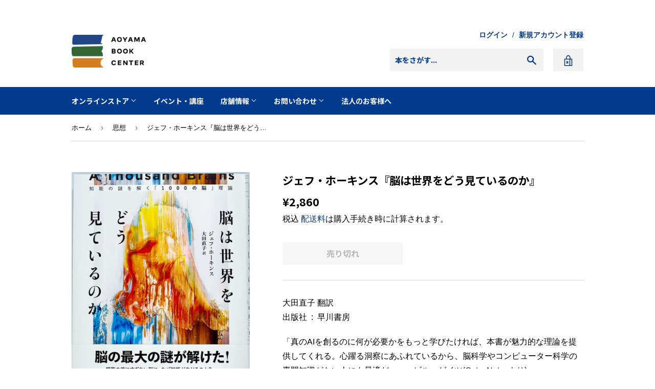

--- FILE ---
content_type: text/html; charset=utf-8
request_url: https://aoyamabc.jp/collections/thought/products/a-thousand-brains
body_size: 18900
content:
<!doctype html>
<html class="no-touch no-js" lang="ja">
<head>
  <!-- Google Tag Manager -->
  <script>(function(w,d,s,l,i){w[l]=w[l]||[];w[l].push({'gtm.start':
  new Date().getTime(),event:'gtm.js'});var f=d.getElementsByTagName(s)[0],
  j=d.createElement(s),dl=l!='dataLayer'?'&l='+l:'';j.async=true;j.src=
  'https://www.googletagmanager.com/gtm.js?id='+i+dl;f.parentNode.insertBefore(j,f);
  })(window,document,'script','dataLayer','GTM-PH25PTXV');</script>
  <!-- End Google Tag Manager -->
  <!-- Google Tag Manager -->
  <script>(function(w,d,s,l,i){w[l]=w[l]||[];w[l].push({'gtm.start':
  new Date().getTime(),event:'gtm.js'});var f=d.getElementsByTagName(s)[0],
  j=d.createElement(s),dl=l!='dataLayer'?'&l='+l:'';j.async=true;j.src=
  'https://www.googletagmanager.com/gtm.js?id='+i+dl;f.parentNode.insertBefore(j,f);
  })(window,document,'script','dataLayer','GTM-WSSZDGQC');</script>
  <!-- End Google Tag Manager -->
  <script>(function(H){H.className=H.className.replace(/\bno-js\b/,'js')})(document.documentElement)</script>
  <!-- Basic page needs ================================================== -->
  <meta charset="utf-8">
  <meta http-equiv="X-UA-Compatible" content="IE=edge,chrome=1">
  <meta name="facebook-domain-verification" content="dik3wdtkmfhfqkzymi93gkprtakr2g" />
  
  <link rel="shortcut icon" href="//aoyamabc.jp/cdn/shop/files/favicon-32x32_50a90de9-e98d-4d99-8da3-af6428355111_32x32.png?v=1622352722" type="image/png" />
  

  <!-- Title and description ================================================== -->
  <title>
  ジェフ・ホーキンス『脳は世界をどう見ているのか』 &ndash; 青山ブックセンター本店
  </title>

  
    <meta name="description" content="大田直子 翻訳出版社 ‏ : ‎ 早川書房 「真のAIを創るのに何が必要かをもっと学びたければ、本書が魅力的な理論を提供してくれる。心躍る洞察にあふれているから、脳科学やコンピューター科学の専門知識がない人にも最適だ」――ビル・ゲイツ(GatesNotesより)「この本を寝る前に読んではいけない。怖いわけではない。悪夢にうなされることはないだろう。そうではなく、痛快で、とても刺激的なので、頭の中でわくわくするような大胆なアイデアが激しく渦を巻く。眠るよりも、外に飛び出して誰かに話したくなるのだ」――リチャード・ドーキンス(序文より)フィナンシャル・タイムズ紙年間ベストブック細胞の塊にすぎない脳に、なぜ知能が生じるのか? ビジネスと研">
  

  <link rel="preconnect" href="https://fonts.gstatic.com">
　<link href="https://fonts.googleapis.com/css2?family=Noto+Sans+JP:wght@700&display=swap" rel="stylesheet">

  <!-- Product meta ================================================== -->
  <!-- /snippets/social-meta-tags.liquid -->




<meta property="og:site_name" content="青山ブックセンター本店">
<meta property="og:url" content="https://aoyamabc.jp/products/a-thousand-brains">
<meta property="og:title" content="ジェフ・ホーキンス『脳は世界をどう見ているのか』">
<meta property="og:type" content="product">
<meta property="og:description" content="大田直子 翻訳出版社 ‏ : ‎ 早川書房 「真のAIを創るのに何が必要かをもっと学びたければ、本書が魅力的な理論を提供してくれる。心躍る洞察にあふれているから、脳科学やコンピューター科学の専門知識がない人にも最適だ」――ビル・ゲイツ(GatesNotesより)「この本を寝る前に読んではいけない。怖いわけではない。悪夢にうなされることはないだろう。そうではなく、痛快で、とても刺激的なので、頭の中でわくわくするような大胆なアイデアが激しく渦を巻く。眠るよりも、外に飛び出して誰かに話したくなるのだ」――リチャード・ドーキンス(序文より)フィナンシャル・タイムズ紙年間ベストブック細胞の塊にすぎない脳に、なぜ知能が生じるのか? ビジネスと研">

  <meta property="og:price:amount" content="2,860">
  <meta property="og:price:currency" content="JPY">

<meta property="og:image" content="http://aoyamabc.jp/cdn/shop/products/EE7325C0-B393-4678-AA51-8BD08C9E8659_1200x1200.jpg?v=1650528025">
<meta property="og:image:secure_url" content="https://aoyamabc.jp/cdn/shop/products/EE7325C0-B393-4678-AA51-8BD08C9E8659_1200x1200.jpg?v=1650528025">


  <meta name="twitter:site" content="@Aoyama_book">

<meta name="twitter:card" content="summary_large_image">
<meta name="twitter:title" content="ジェフ・ホーキンス『脳は世界をどう見ているのか』">
<meta name="twitter:description" content="大田直子 翻訳出版社 ‏ : ‎ 早川書房 「真のAIを創るのに何が必要かをもっと学びたければ、本書が魅力的な理論を提供してくれる。心躍る洞察にあふれているから、脳科学やコンピューター科学の専門知識がない人にも最適だ」――ビル・ゲイツ(GatesNotesより)「この本を寝る前に読んではいけない。怖いわけではない。悪夢にうなされることはないだろう。そうではなく、痛快で、とても刺激的なので、頭の中でわくわくするような大胆なアイデアが激しく渦を巻く。眠るよりも、外に飛び出して誰かに話したくなるのだ」――リチャード・ドーキンス(序文より)フィナンシャル・タイムズ紙年間ベストブック細胞の塊にすぎない脳に、なぜ知能が生じるのか? ビジネスと研">


  <meta name="theme-color" content="#023b8e">

  <!-- Helpers ================================================== -->
  <link rel="canonical" href="https://aoyamabc.jp/products/a-thousand-brains">
  <meta name="viewport" content="width=device-width,initial-scale=1">

  

  <!-- CSS ================================================== -->
  <link href="//aoyamabc.jp/cdn/shop/t/17/assets/theme.scss.css?v=152024849673732451331765865046" rel="stylesheet" type="text/css" media="all" />

  <!-- Header hook for plugins ================================================== -->
  <script>window.performance && window.performance.mark && window.performance.mark('shopify.content_for_header.start');</script><meta id="shopify-digital-wallet" name="shopify-digital-wallet" content="/53717958821/digital_wallets/dialog">
<meta name="shopify-checkout-api-token" content="805e205ad59e0659bfafb6440545f0f1">
<link rel="alternate" type="application/json+oembed" href="https://aoyamabc.jp/products/a-thousand-brains.oembed">
<script async="async" src="/checkouts/internal/preloads.js?locale=ja-JP"></script>
<link rel="preconnect" href="https://shop.app" crossorigin="anonymous">
<script async="async" src="https://shop.app/checkouts/internal/preloads.js?locale=ja-JP&shop_id=53717958821" crossorigin="anonymous"></script>
<script id="apple-pay-shop-capabilities" type="application/json">{"shopId":53717958821,"countryCode":"JP","currencyCode":"JPY","merchantCapabilities":["supports3DS"],"merchantId":"gid:\/\/shopify\/Shop\/53717958821","merchantName":"青山ブックセンター本店","requiredBillingContactFields":["postalAddress","email","phone"],"requiredShippingContactFields":["postalAddress","email","phone"],"shippingType":"shipping","supportedNetworks":["visa","masterCard","amex","jcb","discover"],"total":{"type":"pending","label":"青山ブックセンター本店","amount":"1.00"},"shopifyPaymentsEnabled":true,"supportsSubscriptions":true}</script>
<script id="shopify-features" type="application/json">{"accessToken":"805e205ad59e0659bfafb6440545f0f1","betas":["rich-media-storefront-analytics"],"domain":"aoyamabc.jp","predictiveSearch":false,"shopId":53717958821,"locale":"ja"}</script>
<script>var Shopify = Shopify || {};
Shopify.shop = "aoyamabc.myshopify.com";
Shopify.locale = "ja";
Shopify.currency = {"active":"JPY","rate":"1.0"};
Shopify.country = "JP";
Shopify.theme = {"name":"ABC Website(20251026updated)","id":155496972541,"schema_name":"Supply","schema_version":"9.2.2","theme_store_id":679,"role":"main"};
Shopify.theme.handle = "null";
Shopify.theme.style = {"id":null,"handle":null};
Shopify.cdnHost = "aoyamabc.jp/cdn";
Shopify.routes = Shopify.routes || {};
Shopify.routes.root = "/";</script>
<script type="module">!function(o){(o.Shopify=o.Shopify||{}).modules=!0}(window);</script>
<script>!function(o){function n(){var o=[];function n(){o.push(Array.prototype.slice.apply(arguments))}return n.q=o,n}var t=o.Shopify=o.Shopify||{};t.loadFeatures=n(),t.autoloadFeatures=n()}(window);</script>
<script>
  window.ShopifyPay = window.ShopifyPay || {};
  window.ShopifyPay.apiHost = "shop.app\/pay";
  window.ShopifyPay.redirectState = null;
</script>
<script id="shop-js-analytics" type="application/json">{"pageType":"product"}</script>
<script defer="defer" async type="module" src="//aoyamabc.jp/cdn/shopifycloud/shop-js/modules/v2/client.init-shop-cart-sync_Cun6Ba8E.ja.esm.js"></script>
<script defer="defer" async type="module" src="//aoyamabc.jp/cdn/shopifycloud/shop-js/modules/v2/chunk.common_DGWubyOB.esm.js"></script>
<script type="module">
  await import("//aoyamabc.jp/cdn/shopifycloud/shop-js/modules/v2/client.init-shop-cart-sync_Cun6Ba8E.ja.esm.js");
await import("//aoyamabc.jp/cdn/shopifycloud/shop-js/modules/v2/chunk.common_DGWubyOB.esm.js");

  window.Shopify.SignInWithShop?.initShopCartSync?.({"fedCMEnabled":true,"windoidEnabled":true});

</script>
<script>
  window.Shopify = window.Shopify || {};
  if (!window.Shopify.featureAssets) window.Shopify.featureAssets = {};
  window.Shopify.featureAssets['shop-js'] = {"shop-cart-sync":["modules/v2/client.shop-cart-sync_kpadWrR6.ja.esm.js","modules/v2/chunk.common_DGWubyOB.esm.js"],"init-fed-cm":["modules/v2/client.init-fed-cm_deEwcgdG.ja.esm.js","modules/v2/chunk.common_DGWubyOB.esm.js"],"shop-button":["modules/v2/client.shop-button_Bgl7Akkx.ja.esm.js","modules/v2/chunk.common_DGWubyOB.esm.js"],"shop-cash-offers":["modules/v2/client.shop-cash-offers_CGfJizyJ.ja.esm.js","modules/v2/chunk.common_DGWubyOB.esm.js","modules/v2/chunk.modal_Ba7vk6QP.esm.js"],"init-windoid":["modules/v2/client.init-windoid_DLaIoEuB.ja.esm.js","modules/v2/chunk.common_DGWubyOB.esm.js"],"shop-toast-manager":["modules/v2/client.shop-toast-manager_BZdAlEPY.ja.esm.js","modules/v2/chunk.common_DGWubyOB.esm.js"],"init-shop-email-lookup-coordinator":["modules/v2/client.init-shop-email-lookup-coordinator_BxGPdBrh.ja.esm.js","modules/v2/chunk.common_DGWubyOB.esm.js"],"init-shop-cart-sync":["modules/v2/client.init-shop-cart-sync_Cun6Ba8E.ja.esm.js","modules/v2/chunk.common_DGWubyOB.esm.js"],"avatar":["modules/v2/client.avatar_BTnouDA3.ja.esm.js"],"pay-button":["modules/v2/client.pay-button_iRJggQYg.ja.esm.js","modules/v2/chunk.common_DGWubyOB.esm.js"],"init-customer-accounts":["modules/v2/client.init-customer-accounts_BbQrQ-BF.ja.esm.js","modules/v2/client.shop-login-button_CXxZBmJa.ja.esm.js","modules/v2/chunk.common_DGWubyOB.esm.js","modules/v2/chunk.modal_Ba7vk6QP.esm.js"],"init-shop-for-new-customer-accounts":["modules/v2/client.init-shop-for-new-customer-accounts_48e-446J.ja.esm.js","modules/v2/client.shop-login-button_CXxZBmJa.ja.esm.js","modules/v2/chunk.common_DGWubyOB.esm.js","modules/v2/chunk.modal_Ba7vk6QP.esm.js"],"shop-login-button":["modules/v2/client.shop-login-button_CXxZBmJa.ja.esm.js","modules/v2/chunk.common_DGWubyOB.esm.js","modules/v2/chunk.modal_Ba7vk6QP.esm.js"],"init-customer-accounts-sign-up":["modules/v2/client.init-customer-accounts-sign-up_Bb65hYMR.ja.esm.js","modules/v2/client.shop-login-button_CXxZBmJa.ja.esm.js","modules/v2/chunk.common_DGWubyOB.esm.js","modules/v2/chunk.modal_Ba7vk6QP.esm.js"],"shop-follow-button":["modules/v2/client.shop-follow-button_BO2OQvUT.ja.esm.js","modules/v2/chunk.common_DGWubyOB.esm.js","modules/v2/chunk.modal_Ba7vk6QP.esm.js"],"checkout-modal":["modules/v2/client.checkout-modal__QRFVvMA.ja.esm.js","modules/v2/chunk.common_DGWubyOB.esm.js","modules/v2/chunk.modal_Ba7vk6QP.esm.js"],"lead-capture":["modules/v2/client.lead-capture_Be4qr8sG.ja.esm.js","modules/v2/chunk.common_DGWubyOB.esm.js","modules/v2/chunk.modal_Ba7vk6QP.esm.js"],"shop-login":["modules/v2/client.shop-login_BCaq99Td.ja.esm.js","modules/v2/chunk.common_DGWubyOB.esm.js","modules/v2/chunk.modal_Ba7vk6QP.esm.js"],"payment-terms":["modules/v2/client.payment-terms_C-1Cu6jg.ja.esm.js","modules/v2/chunk.common_DGWubyOB.esm.js","modules/v2/chunk.modal_Ba7vk6QP.esm.js"]};
</script>
<script id="__st">var __st={"a":53717958821,"offset":32400,"reqid":"3450c61b-c203-4ffd-ae83-e6186c9e1207-1768726615","pageurl":"aoyamabc.jp\/collections\/thought\/products\/a-thousand-brains","u":"4ec01bd23142","p":"product","rtyp":"product","rid":7660994199805};</script>
<script>window.ShopifyPaypalV4VisibilityTracking = true;</script>
<script id="captcha-bootstrap">!function(){'use strict';const t='contact',e='account',n='new_comment',o=[[t,t],['blogs',n],['comments',n],[t,'customer']],c=[[e,'customer_login'],[e,'guest_login'],[e,'recover_customer_password'],[e,'create_customer']],r=t=>t.map((([t,e])=>`form[action*='/${t}']:not([data-nocaptcha='true']) input[name='form_type'][value='${e}']`)).join(','),a=t=>()=>t?[...document.querySelectorAll(t)].map((t=>t.form)):[];function s(){const t=[...o],e=r(t);return a(e)}const i='password',u='form_key',d=['recaptcha-v3-token','g-recaptcha-response','h-captcha-response',i],f=()=>{try{return window.sessionStorage}catch{return}},m='__shopify_v',_=t=>t.elements[u];function p(t,e,n=!1){try{const o=window.sessionStorage,c=JSON.parse(o.getItem(e)),{data:r}=function(t){const{data:e,action:n}=t;return t[m]||n?{data:e,action:n}:{data:t,action:n}}(c);for(const[e,n]of Object.entries(r))t.elements[e]&&(t.elements[e].value=n);n&&o.removeItem(e)}catch(o){console.error('form repopulation failed',{error:o})}}const l='form_type',E='cptcha';function T(t){t.dataset[E]=!0}const w=window,h=w.document,L='Shopify',v='ce_forms',y='captcha';let A=!1;((t,e)=>{const n=(g='f06e6c50-85a8-45c8-87d0-21a2b65856fe',I='https://cdn.shopify.com/shopifycloud/storefront-forms-hcaptcha/ce_storefront_forms_captcha_hcaptcha.v1.5.2.iife.js',D={infoText:'hCaptchaによる保護',privacyText:'プライバシー',termsText:'利用規約'},(t,e,n)=>{const o=w[L][v],c=o.bindForm;if(c)return c(t,g,e,D).then(n);var r;o.q.push([[t,g,e,D],n]),r=I,A||(h.body.append(Object.assign(h.createElement('script'),{id:'captcha-provider',async:!0,src:r})),A=!0)});var g,I,D;w[L]=w[L]||{},w[L][v]=w[L][v]||{},w[L][v].q=[],w[L][y]=w[L][y]||{},w[L][y].protect=function(t,e){n(t,void 0,e),T(t)},Object.freeze(w[L][y]),function(t,e,n,w,h,L){const[v,y,A,g]=function(t,e,n){const i=e?o:[],u=t?c:[],d=[...i,...u],f=r(d),m=r(i),_=r(d.filter((([t,e])=>n.includes(e))));return[a(f),a(m),a(_),s()]}(w,h,L),I=t=>{const e=t.target;return e instanceof HTMLFormElement?e:e&&e.form},D=t=>v().includes(t);t.addEventListener('submit',(t=>{const e=I(t);if(!e)return;const n=D(e)&&!e.dataset.hcaptchaBound&&!e.dataset.recaptchaBound,o=_(e),c=g().includes(e)&&(!o||!o.value);(n||c)&&t.preventDefault(),c&&!n&&(function(t){try{if(!f())return;!function(t){const e=f();if(!e)return;const n=_(t);if(!n)return;const o=n.value;o&&e.removeItem(o)}(t);const e=Array.from(Array(32),(()=>Math.random().toString(36)[2])).join('');!function(t,e){_(t)||t.append(Object.assign(document.createElement('input'),{type:'hidden',name:u})),t.elements[u].value=e}(t,e),function(t,e){const n=f();if(!n)return;const o=[...t.querySelectorAll(`input[type='${i}']`)].map((({name:t})=>t)),c=[...d,...o],r={};for(const[a,s]of new FormData(t).entries())c.includes(a)||(r[a]=s);n.setItem(e,JSON.stringify({[m]:1,action:t.action,data:r}))}(t,e)}catch(e){console.error('failed to persist form',e)}}(e),e.submit())}));const S=(t,e)=>{t&&!t.dataset[E]&&(n(t,e.some((e=>e===t))),T(t))};for(const o of['focusin','change'])t.addEventListener(o,(t=>{const e=I(t);D(e)&&S(e,y())}));const B=e.get('form_key'),M=e.get(l),P=B&&M;t.addEventListener('DOMContentLoaded',(()=>{const t=y();if(P)for(const e of t)e.elements[l].value===M&&p(e,B);[...new Set([...A(),...v().filter((t=>'true'===t.dataset.shopifyCaptcha))])].forEach((e=>S(e,t)))}))}(h,new URLSearchParams(w.location.search),n,t,e,['guest_login'])})(!0,!0)}();</script>
<script integrity="sha256-4kQ18oKyAcykRKYeNunJcIwy7WH5gtpwJnB7kiuLZ1E=" data-source-attribution="shopify.loadfeatures" defer="defer" src="//aoyamabc.jp/cdn/shopifycloud/storefront/assets/storefront/load_feature-a0a9edcb.js" crossorigin="anonymous"></script>
<script crossorigin="anonymous" defer="defer" src="//aoyamabc.jp/cdn/shopifycloud/storefront/assets/shopify_pay/storefront-65b4c6d7.js?v=20250812"></script>
<script data-source-attribution="shopify.dynamic_checkout.dynamic.init">var Shopify=Shopify||{};Shopify.PaymentButton=Shopify.PaymentButton||{isStorefrontPortableWallets:!0,init:function(){window.Shopify.PaymentButton.init=function(){};var t=document.createElement("script");t.src="https://aoyamabc.jp/cdn/shopifycloud/portable-wallets/latest/portable-wallets.ja.js",t.type="module",document.head.appendChild(t)}};
</script>
<script data-source-attribution="shopify.dynamic_checkout.buyer_consent">
  function portableWalletsHideBuyerConsent(e){var t=document.getElementById("shopify-buyer-consent"),n=document.getElementById("shopify-subscription-policy-button");t&&n&&(t.classList.add("hidden"),t.setAttribute("aria-hidden","true"),n.removeEventListener("click",e))}function portableWalletsShowBuyerConsent(e){var t=document.getElementById("shopify-buyer-consent"),n=document.getElementById("shopify-subscription-policy-button");t&&n&&(t.classList.remove("hidden"),t.removeAttribute("aria-hidden"),n.addEventListener("click",e))}window.Shopify?.PaymentButton&&(window.Shopify.PaymentButton.hideBuyerConsent=portableWalletsHideBuyerConsent,window.Shopify.PaymentButton.showBuyerConsent=portableWalletsShowBuyerConsent);
</script>
<script data-source-attribution="shopify.dynamic_checkout.cart.bootstrap">document.addEventListener("DOMContentLoaded",(function(){function t(){return document.querySelector("shopify-accelerated-checkout-cart, shopify-accelerated-checkout")}if(t())Shopify.PaymentButton.init();else{new MutationObserver((function(e,n){t()&&(Shopify.PaymentButton.init(),n.disconnect())})).observe(document.body,{childList:!0,subtree:!0})}}));
</script>
<link id="shopify-accelerated-checkout-styles" rel="stylesheet" media="screen" href="https://aoyamabc.jp/cdn/shopifycloud/portable-wallets/latest/accelerated-checkout-backwards-compat.css" crossorigin="anonymous">
<style id="shopify-accelerated-checkout-cart">
        #shopify-buyer-consent {
  margin-top: 1em;
  display: inline-block;
  width: 100%;
}

#shopify-buyer-consent.hidden {
  display: none;
}

#shopify-subscription-policy-button {
  background: none;
  border: none;
  padding: 0;
  text-decoration: underline;
  font-size: inherit;
  cursor: pointer;
}

#shopify-subscription-policy-button::before {
  box-shadow: none;
}

      </style>

<script>window.performance && window.performance.mark && window.performance.mark('shopify.content_for_header.end');</script>

  
  

  <script src="//aoyamabc.jp/cdn/shop/t/17/assets/jquery-2.2.3.min.js?v=58211863146907186831761442406" type="text/javascript"></script>

  <script src="//aoyamabc.jp/cdn/shop/t/17/assets/lazysizes.min.js?v=8147953233334221341761442406" async="async"></script>
  <script src="//aoyamabc.jp/cdn/shop/t/17/assets/vendor.js?v=106177282645720727331761442406" defer="defer"></script>
  <script src="//aoyamabc.jp/cdn/shop/t/17/assets/theme.js?v=65887116756731037421761442406" defer="defer"></script>

  <script src="//aoyamabc.jp/cdn/shop/t/17/assets/custom.js?v=152481849106945880761761442406" defer="defer"></script>

<link href="https://monorail-edge.shopifysvc.com" rel="dns-prefetch">
<script>(function(){if ("sendBeacon" in navigator && "performance" in window) {try {var session_token_from_headers = performance.getEntriesByType('navigation')[0].serverTiming.find(x => x.name == '_s').description;} catch {var session_token_from_headers = undefined;}var session_cookie_matches = document.cookie.match(/_shopify_s=([^;]*)/);var session_token_from_cookie = session_cookie_matches && session_cookie_matches.length === 2 ? session_cookie_matches[1] : "";var session_token = session_token_from_headers || session_token_from_cookie || "";function handle_abandonment_event(e) {var entries = performance.getEntries().filter(function(entry) {return /monorail-edge.shopifysvc.com/.test(entry.name);});if (!window.abandonment_tracked && entries.length === 0) {window.abandonment_tracked = true;var currentMs = Date.now();var navigation_start = performance.timing.navigationStart;var payload = {shop_id: 53717958821,url: window.location.href,navigation_start,duration: currentMs - navigation_start,session_token,page_type: "product"};window.navigator.sendBeacon("https://monorail-edge.shopifysvc.com/v1/produce", JSON.stringify({schema_id: "online_store_buyer_site_abandonment/1.1",payload: payload,metadata: {event_created_at_ms: currentMs,event_sent_at_ms: currentMs}}));}}window.addEventListener('pagehide', handle_abandonment_event);}}());</script>
<script id="web-pixels-manager-setup">(function e(e,d,r,n,o){if(void 0===o&&(o={}),!Boolean(null===(a=null===(i=window.Shopify)||void 0===i?void 0:i.analytics)||void 0===a?void 0:a.replayQueue)){var i,a;window.Shopify=window.Shopify||{};var t=window.Shopify;t.analytics=t.analytics||{};var s=t.analytics;s.replayQueue=[],s.publish=function(e,d,r){return s.replayQueue.push([e,d,r]),!0};try{self.performance.mark("wpm:start")}catch(e){}var l=function(){var e={modern:/Edge?\/(1{2}[4-9]|1[2-9]\d|[2-9]\d{2}|\d{4,})\.\d+(\.\d+|)|Firefox\/(1{2}[4-9]|1[2-9]\d|[2-9]\d{2}|\d{4,})\.\d+(\.\d+|)|Chrom(ium|e)\/(9{2}|\d{3,})\.\d+(\.\d+|)|(Maci|X1{2}).+ Version\/(15\.\d+|(1[6-9]|[2-9]\d|\d{3,})\.\d+)([,.]\d+|)( \(\w+\)|)( Mobile\/\w+|) Safari\/|Chrome.+OPR\/(9{2}|\d{3,})\.\d+\.\d+|(CPU[ +]OS|iPhone[ +]OS|CPU[ +]iPhone|CPU IPhone OS|CPU iPad OS)[ +]+(15[._]\d+|(1[6-9]|[2-9]\d|\d{3,})[._]\d+)([._]\d+|)|Android:?[ /-](13[3-9]|1[4-9]\d|[2-9]\d{2}|\d{4,})(\.\d+|)(\.\d+|)|Android.+Firefox\/(13[5-9]|1[4-9]\d|[2-9]\d{2}|\d{4,})\.\d+(\.\d+|)|Android.+Chrom(ium|e)\/(13[3-9]|1[4-9]\d|[2-9]\d{2}|\d{4,})\.\d+(\.\d+|)|SamsungBrowser\/([2-9]\d|\d{3,})\.\d+/,legacy:/Edge?\/(1[6-9]|[2-9]\d|\d{3,})\.\d+(\.\d+|)|Firefox\/(5[4-9]|[6-9]\d|\d{3,})\.\d+(\.\d+|)|Chrom(ium|e)\/(5[1-9]|[6-9]\d|\d{3,})\.\d+(\.\d+|)([\d.]+$|.*Safari\/(?![\d.]+ Edge\/[\d.]+$))|(Maci|X1{2}).+ Version\/(10\.\d+|(1[1-9]|[2-9]\d|\d{3,})\.\d+)([,.]\d+|)( \(\w+\)|)( Mobile\/\w+|) Safari\/|Chrome.+OPR\/(3[89]|[4-9]\d|\d{3,})\.\d+\.\d+|(CPU[ +]OS|iPhone[ +]OS|CPU[ +]iPhone|CPU IPhone OS|CPU iPad OS)[ +]+(10[._]\d+|(1[1-9]|[2-9]\d|\d{3,})[._]\d+)([._]\d+|)|Android:?[ /-](13[3-9]|1[4-9]\d|[2-9]\d{2}|\d{4,})(\.\d+|)(\.\d+|)|Mobile Safari.+OPR\/([89]\d|\d{3,})\.\d+\.\d+|Android.+Firefox\/(13[5-9]|1[4-9]\d|[2-9]\d{2}|\d{4,})\.\d+(\.\d+|)|Android.+Chrom(ium|e)\/(13[3-9]|1[4-9]\d|[2-9]\d{2}|\d{4,})\.\d+(\.\d+|)|Android.+(UC? ?Browser|UCWEB|U3)[ /]?(15\.([5-9]|\d{2,})|(1[6-9]|[2-9]\d|\d{3,})\.\d+)\.\d+|SamsungBrowser\/(5\.\d+|([6-9]|\d{2,})\.\d+)|Android.+MQ{2}Browser\/(14(\.(9|\d{2,})|)|(1[5-9]|[2-9]\d|\d{3,})(\.\d+|))(\.\d+|)|K[Aa][Ii]OS\/(3\.\d+|([4-9]|\d{2,})\.\d+)(\.\d+|)/},d=e.modern,r=e.legacy,n=navigator.userAgent;return n.match(d)?"modern":n.match(r)?"legacy":"unknown"}(),u="modern"===l?"modern":"legacy",c=(null!=n?n:{modern:"",legacy:""})[u],f=function(e){return[e.baseUrl,"/wpm","/b",e.hashVersion,"modern"===e.buildTarget?"m":"l",".js"].join("")}({baseUrl:d,hashVersion:r,buildTarget:u}),m=function(e){var d=e.version,r=e.bundleTarget,n=e.surface,o=e.pageUrl,i=e.monorailEndpoint;return{emit:function(e){var a=e.status,t=e.errorMsg,s=(new Date).getTime(),l=JSON.stringify({metadata:{event_sent_at_ms:s},events:[{schema_id:"web_pixels_manager_load/3.1",payload:{version:d,bundle_target:r,page_url:o,status:a,surface:n,error_msg:t},metadata:{event_created_at_ms:s}}]});if(!i)return console&&console.warn&&console.warn("[Web Pixels Manager] No Monorail endpoint provided, skipping logging."),!1;try{return self.navigator.sendBeacon.bind(self.navigator)(i,l)}catch(e){}var u=new XMLHttpRequest;try{return u.open("POST",i,!0),u.setRequestHeader("Content-Type","text/plain"),u.send(l),!0}catch(e){return console&&console.warn&&console.warn("[Web Pixels Manager] Got an unhandled error while logging to Monorail."),!1}}}}({version:r,bundleTarget:l,surface:e.surface,pageUrl:self.location.href,monorailEndpoint:e.monorailEndpoint});try{o.browserTarget=l,function(e){var d=e.src,r=e.async,n=void 0===r||r,o=e.onload,i=e.onerror,a=e.sri,t=e.scriptDataAttributes,s=void 0===t?{}:t,l=document.createElement("script"),u=document.querySelector("head"),c=document.querySelector("body");if(l.async=n,l.src=d,a&&(l.integrity=a,l.crossOrigin="anonymous"),s)for(var f in s)if(Object.prototype.hasOwnProperty.call(s,f))try{l.dataset[f]=s[f]}catch(e){}if(o&&l.addEventListener("load",o),i&&l.addEventListener("error",i),u)u.appendChild(l);else{if(!c)throw new Error("Did not find a head or body element to append the script");c.appendChild(l)}}({src:f,async:!0,onload:function(){if(!function(){var e,d;return Boolean(null===(d=null===(e=window.Shopify)||void 0===e?void 0:e.analytics)||void 0===d?void 0:d.initialized)}()){var d=window.webPixelsManager.init(e)||void 0;if(d){var r=window.Shopify.analytics;r.replayQueue.forEach((function(e){var r=e[0],n=e[1],o=e[2];d.publishCustomEvent(r,n,o)})),r.replayQueue=[],r.publish=d.publishCustomEvent,r.visitor=d.visitor,r.initialized=!0}}},onerror:function(){return m.emit({status:"failed",errorMsg:"".concat(f," has failed to load")})},sri:function(e){var d=/^sha384-[A-Za-z0-9+/=]+$/;return"string"==typeof e&&d.test(e)}(c)?c:"",scriptDataAttributes:o}),m.emit({status:"loading"})}catch(e){m.emit({status:"failed",errorMsg:(null==e?void 0:e.message)||"Unknown error"})}}})({shopId: 53717958821,storefrontBaseUrl: "https://aoyamabc.jp",extensionsBaseUrl: "https://extensions.shopifycdn.com/cdn/shopifycloud/web-pixels-manager",monorailEndpoint: "https://monorail-edge.shopifysvc.com/unstable/produce_batch",surface: "storefront-renderer",enabledBetaFlags: ["2dca8a86"],webPixelsConfigList: [{"id":"shopify-app-pixel","configuration":"{}","eventPayloadVersion":"v1","runtimeContext":"STRICT","scriptVersion":"0450","apiClientId":"shopify-pixel","type":"APP","privacyPurposes":["ANALYTICS","MARKETING"]},{"id":"shopify-custom-pixel","eventPayloadVersion":"v1","runtimeContext":"LAX","scriptVersion":"0450","apiClientId":"shopify-pixel","type":"CUSTOM","privacyPurposes":["ANALYTICS","MARKETING"]}],isMerchantRequest: false,initData: {"shop":{"name":"青山ブックセンター本店","paymentSettings":{"currencyCode":"JPY"},"myshopifyDomain":"aoyamabc.myshopify.com","countryCode":"JP","storefrontUrl":"https:\/\/aoyamabc.jp"},"customer":null,"cart":null,"checkout":null,"productVariants":[{"price":{"amount":2860.0,"currencyCode":"JPY"},"product":{"title":"ジェフ・ホーキンス『脳は世界をどう見ているのか』","vendor":"青山ブックセンター本店","id":"7660994199805","untranslatedTitle":"ジェフ・ホーキンス『脳は世界をどう見ているのか』","url":"\/products\/a-thousand-brains","type":"思想"},"id":"42772482719997","image":{"src":"\/\/aoyamabc.jp\/cdn\/shop\/products\/EE7325C0-B393-4678-AA51-8BD08C9E8659.jpg?v=1650528025"},"sku":"","title":"Default Title","untranslatedTitle":"Default Title"}],"purchasingCompany":null},},"https://aoyamabc.jp/cdn","fcfee988w5aeb613cpc8e4bc33m6693e112",{"modern":"","legacy":""},{"shopId":"53717958821","storefrontBaseUrl":"https:\/\/aoyamabc.jp","extensionBaseUrl":"https:\/\/extensions.shopifycdn.com\/cdn\/shopifycloud\/web-pixels-manager","surface":"storefront-renderer","enabledBetaFlags":"[\"2dca8a86\"]","isMerchantRequest":"false","hashVersion":"fcfee988w5aeb613cpc8e4bc33m6693e112","publish":"custom","events":"[[\"page_viewed\",{}],[\"product_viewed\",{\"productVariant\":{\"price\":{\"amount\":2860.0,\"currencyCode\":\"JPY\"},\"product\":{\"title\":\"ジェフ・ホーキンス『脳は世界をどう見ているのか』\",\"vendor\":\"青山ブックセンター本店\",\"id\":\"7660994199805\",\"untranslatedTitle\":\"ジェフ・ホーキンス『脳は世界をどう見ているのか』\",\"url\":\"\/products\/a-thousand-brains\",\"type\":\"思想\"},\"id\":\"42772482719997\",\"image\":{\"src\":\"\/\/aoyamabc.jp\/cdn\/shop\/products\/EE7325C0-B393-4678-AA51-8BD08C9E8659.jpg?v=1650528025\"},\"sku\":\"\",\"title\":\"Default Title\",\"untranslatedTitle\":\"Default Title\"}}]]"});</script><script>
  window.ShopifyAnalytics = window.ShopifyAnalytics || {};
  window.ShopifyAnalytics.meta = window.ShopifyAnalytics.meta || {};
  window.ShopifyAnalytics.meta.currency = 'JPY';
  var meta = {"product":{"id":7660994199805,"gid":"gid:\/\/shopify\/Product\/7660994199805","vendor":"青山ブックセンター本店","type":"思想","handle":"a-thousand-brains","variants":[{"id":42772482719997,"price":286000,"name":"ジェフ・ホーキンス『脳は世界をどう見ているのか』","public_title":null,"sku":""}],"remote":false},"page":{"pageType":"product","resourceType":"product","resourceId":7660994199805,"requestId":"3450c61b-c203-4ffd-ae83-e6186c9e1207-1768726615"}};
  for (var attr in meta) {
    window.ShopifyAnalytics.meta[attr] = meta[attr];
  }
</script>
<script class="analytics">
  (function () {
    var customDocumentWrite = function(content) {
      var jquery = null;

      if (window.jQuery) {
        jquery = window.jQuery;
      } else if (window.Checkout && window.Checkout.$) {
        jquery = window.Checkout.$;
      }

      if (jquery) {
        jquery('body').append(content);
      }
    };

    var hasLoggedConversion = function(token) {
      if (token) {
        return document.cookie.indexOf('loggedConversion=' + token) !== -1;
      }
      return false;
    }

    var setCookieIfConversion = function(token) {
      if (token) {
        var twoMonthsFromNow = new Date(Date.now());
        twoMonthsFromNow.setMonth(twoMonthsFromNow.getMonth() + 2);

        document.cookie = 'loggedConversion=' + token + '; expires=' + twoMonthsFromNow;
      }
    }

    var trekkie = window.ShopifyAnalytics.lib = window.trekkie = window.trekkie || [];
    if (trekkie.integrations) {
      return;
    }
    trekkie.methods = [
      'identify',
      'page',
      'ready',
      'track',
      'trackForm',
      'trackLink'
    ];
    trekkie.factory = function(method) {
      return function() {
        var args = Array.prototype.slice.call(arguments);
        args.unshift(method);
        trekkie.push(args);
        return trekkie;
      };
    };
    for (var i = 0; i < trekkie.methods.length; i++) {
      var key = trekkie.methods[i];
      trekkie[key] = trekkie.factory(key);
    }
    trekkie.load = function(config) {
      trekkie.config = config || {};
      trekkie.config.initialDocumentCookie = document.cookie;
      var first = document.getElementsByTagName('script')[0];
      var script = document.createElement('script');
      script.type = 'text/javascript';
      script.onerror = function(e) {
        var scriptFallback = document.createElement('script');
        scriptFallback.type = 'text/javascript';
        scriptFallback.onerror = function(error) {
                var Monorail = {
      produce: function produce(monorailDomain, schemaId, payload) {
        var currentMs = new Date().getTime();
        var event = {
          schema_id: schemaId,
          payload: payload,
          metadata: {
            event_created_at_ms: currentMs,
            event_sent_at_ms: currentMs
          }
        };
        return Monorail.sendRequest("https://" + monorailDomain + "/v1/produce", JSON.stringify(event));
      },
      sendRequest: function sendRequest(endpointUrl, payload) {
        // Try the sendBeacon API
        if (window && window.navigator && typeof window.navigator.sendBeacon === 'function' && typeof window.Blob === 'function' && !Monorail.isIos12()) {
          var blobData = new window.Blob([payload], {
            type: 'text/plain'
          });

          if (window.navigator.sendBeacon(endpointUrl, blobData)) {
            return true;
          } // sendBeacon was not successful

        } // XHR beacon

        var xhr = new XMLHttpRequest();

        try {
          xhr.open('POST', endpointUrl);
          xhr.setRequestHeader('Content-Type', 'text/plain');
          xhr.send(payload);
        } catch (e) {
          console.log(e);
        }

        return false;
      },
      isIos12: function isIos12() {
        return window.navigator.userAgent.lastIndexOf('iPhone; CPU iPhone OS 12_') !== -1 || window.navigator.userAgent.lastIndexOf('iPad; CPU OS 12_') !== -1;
      }
    };
    Monorail.produce('monorail-edge.shopifysvc.com',
      'trekkie_storefront_load_errors/1.1',
      {shop_id: 53717958821,
      theme_id: 155496972541,
      app_name: "storefront",
      context_url: window.location.href,
      source_url: "//aoyamabc.jp/cdn/s/trekkie.storefront.cd680fe47e6c39ca5d5df5f0a32d569bc48c0f27.min.js"});

        };
        scriptFallback.async = true;
        scriptFallback.src = '//aoyamabc.jp/cdn/s/trekkie.storefront.cd680fe47e6c39ca5d5df5f0a32d569bc48c0f27.min.js';
        first.parentNode.insertBefore(scriptFallback, first);
      };
      script.async = true;
      script.src = '//aoyamabc.jp/cdn/s/trekkie.storefront.cd680fe47e6c39ca5d5df5f0a32d569bc48c0f27.min.js';
      first.parentNode.insertBefore(script, first);
    };
    trekkie.load(
      {"Trekkie":{"appName":"storefront","development":false,"defaultAttributes":{"shopId":53717958821,"isMerchantRequest":null,"themeId":155496972541,"themeCityHash":"2838598757691523358","contentLanguage":"ja","currency":"JPY","eventMetadataId":"64cefb07-d17f-4426-a18b-5040b35626c9"},"isServerSideCookieWritingEnabled":true,"monorailRegion":"shop_domain","enabledBetaFlags":["65f19447"]},"Session Attribution":{},"S2S":{"facebookCapiEnabled":false,"source":"trekkie-storefront-renderer","apiClientId":580111}}
    );

    var loaded = false;
    trekkie.ready(function() {
      if (loaded) return;
      loaded = true;

      window.ShopifyAnalytics.lib = window.trekkie;

      var originalDocumentWrite = document.write;
      document.write = customDocumentWrite;
      try { window.ShopifyAnalytics.merchantGoogleAnalytics.call(this); } catch(error) {};
      document.write = originalDocumentWrite;

      window.ShopifyAnalytics.lib.page(null,{"pageType":"product","resourceType":"product","resourceId":7660994199805,"requestId":"3450c61b-c203-4ffd-ae83-e6186c9e1207-1768726615","shopifyEmitted":true});

      var match = window.location.pathname.match(/checkouts\/(.+)\/(thank_you|post_purchase)/)
      var token = match? match[1]: undefined;
      if (!hasLoggedConversion(token)) {
        setCookieIfConversion(token);
        window.ShopifyAnalytics.lib.track("Viewed Product",{"currency":"JPY","variantId":42772482719997,"productId":7660994199805,"productGid":"gid:\/\/shopify\/Product\/7660994199805","name":"ジェフ・ホーキンス『脳は世界をどう見ているのか』","price":"2860","sku":"","brand":"青山ブックセンター本店","variant":null,"category":"思想","nonInteraction":true,"remote":false},undefined,undefined,{"shopifyEmitted":true});
      window.ShopifyAnalytics.lib.track("monorail:\/\/trekkie_storefront_viewed_product\/1.1",{"currency":"JPY","variantId":42772482719997,"productId":7660994199805,"productGid":"gid:\/\/shopify\/Product\/7660994199805","name":"ジェフ・ホーキンス『脳は世界をどう見ているのか』","price":"2860","sku":"","brand":"青山ブックセンター本店","variant":null,"category":"思想","nonInteraction":true,"remote":false,"referer":"https:\/\/aoyamabc.jp\/collections\/thought\/products\/a-thousand-brains"});
      }
    });


        var eventsListenerScript = document.createElement('script');
        eventsListenerScript.async = true;
        eventsListenerScript.src = "//aoyamabc.jp/cdn/shopifycloud/storefront/assets/shop_events_listener-3da45d37.js";
        document.getElementsByTagName('head')[0].appendChild(eventsListenerScript);

})();</script>
<script
  defer
  src="https://aoyamabc.jp/cdn/shopifycloud/perf-kit/shopify-perf-kit-3.0.4.min.js"
  data-application="storefront-renderer"
  data-shop-id="53717958821"
  data-render-region="gcp-us-central1"
  data-page-type="product"
  data-theme-instance-id="155496972541"
  data-theme-name="Supply"
  data-theme-version="9.2.2"
  data-monorail-region="shop_domain"
  data-resource-timing-sampling-rate="10"
  data-shs="true"
  data-shs-beacon="true"
  data-shs-export-with-fetch="true"
  data-shs-logs-sample-rate="1"
  data-shs-beacon-endpoint="https://aoyamabc.jp/api/collect"
></script>
</head>

<body id="ジェフ-ホーキンス-脳は世界をどう見ているのか" class="template-product">
  <!-- Google Tag Manager (noscript) -->
  <noscript><iframe src="https://www.googletagmanager.com/ns.html?id=GTM-PH25PTXV"
  height="0" width="0" style="display:none;visibility:hidden"></iframe></noscript>
  <!-- End Google Tag Manager (noscript) -->
  <!-- Google Tag Manager (noscript) -->
  <noscript><iframe src="https://www.googletagmanager.com/ns.html?id=GTM-WSSZDGQC"
  height="0" width="0" style="display:none;visibility:hidden"></iframe></noscript>
  <!-- End Google Tag Manager (noscript) -->
  <div id="shopify-section-header" class="shopify-section header-section"><header class="site-header" role="banner" data-section-id="header" data-section-type="header-section">
  
  <div class="wrapper">
    <div class="grid--full logo-header-wrapper">
      <div class="grid-item large--one-half">
        
          <div class="h1 header-logo" itemscope itemtype="http://schema.org/Organization">
        
          
          

          <a href="/" itemprop="url">
            <div class="lazyload__image-wrapper no-js header-logo__image" style="max-width:145px;">
              <div style="padding-top:44.68085106382979%;">
                <img class="lazyload js"
                  data-src="//aoyamabc.jp/cdn/shop/files/ABClogo_{width}x.png?v=1616145067"
                  data-widths="[180, 360, 540, 720, 900, 1080, 1296, 1512, 1728, 2048]"
                  data-aspectratio="2.238095238095238"
                  data-sizes="auto"
                  alt="青山ブックセンター本店"
                  style="width:145px;">
              </div>
            </div>
            <noscript>
              
              <img src="//aoyamabc.jp/cdn/shop/files/ABClogo_145x.png?v=1616145067"
                srcset="//aoyamabc.jp/cdn/shop/files/ABClogo_145x.png?v=1616145067 1x, //aoyamabc.jp/cdn/shop/files/ABClogo_145x@2x.png?v=1616145067 2x"
                alt="青山ブックセンター本店"
                itemprop="logo"
                style="max-width:145px;">
            </noscript>
          </a>
          
        
          </div>
        
      </div>

      <div class="grid-item large--one-half text-center large--text-right medium-down--hide">
        
          <div class="site-header--text-links medium-down--hide">
<!--              -->

            
              <span class="site-header--meta-links medium-down--hide">
                
                  <a href="/account/login" id="customer_login_link">ログイン</a>
                  <span class="site-header--spacer"> / </span>
                  <a href="/account/register" id="customer_register_link">新規アカウント登録</a>
                
              </span>
            
          </div>

          <br class="medium-down--hide">
        

        <form action="/search" method="get" class="search-bar" role="search">
  <input type="hidden" name="type" value="product">

  <input type="search" name="q" value="" placeholder="本をさがす..." aria-label="本をさがす...">
  <button type="submit" class="search-bar--submit icon-fallback-text">
    <span class="icon icon-search" aria-hidden="true"></span>
    <span class="fallback-text">検索する</span>
  </button>
</form>


        <a href="/cart" class="header-cart-btn cart-toggle">
          <span class="icon icon-bag">



  <svg version="1.1" id="レイヤー_1" xmlns="http://www.w3.org/2000/svg" xmlns:xlink="http://www.w3.org/1999/xlink" x="0px"
	 y="0px" viewBox="0 0 343.8 396.2" style="enable-background:new 0 0 343.8 396.2;" xml:space="preserve">
    <path d="M255.2,139.3C252.4,67.7,217.7,13,171.9,13S91.4,67.7,88.7,139.3H33.2V392h277.5V139.3H255.2z M171.9,41.1
        c29.1,0,52.7,44.9,55.5,98.3h-111C119.2,86,142.8,41.1,171.9,41.1z M60.9,363.9V167.4h152.6v196.5H60.9z M282.9,363.9h-41.6V167.4
        h41.6V363.9z"/>
    <g id="Symbol_5_">
        <path id="C_5_" d="M174.8,305.6c0,0-66.5,0-67.4,0c-1.5,0-2.7-0.3-3.6-1c-1-0.8-1.5-1.6-1.7-2.6c-0.2-1-0.5-3.4-0.6-5.8
            c-0.2-3.3-0.3-7-0.2-8.3c0-1.4,0.3-2.9,1.5-4c0.9-0.9,1.9-1.3,3.9-1.3c3.4,0,68.2,0,68.2,0s0,1.5,0,2.1c-3.8,0.5-5.7,4.6-5.7,9.4
            s1.9,8.9,5.7,9.4C174.8,304.1,174.8,305.6,174.8,305.6z"/>
        <path id="B_5_" d="M174.2,277.7c-0.3,0.2-0.7,0.2-1.1,0.2c-10.8,0-67.1,0-68.6,0c-1.4,0-2.8-0.5-3.6-1.2c-0.7-0.7-1.1-2-1.3-3.1
            c-0.3-1.8-0.3-4.9-0.5-7.7c-0.1-2.1,0-5.1,0-6.1c0-1.1,0.3-2.7,1.2-3.6c0.8-0.7,2.2-1.1,3.5-1.2c4.8-0.3,61.2-1.5,69.2-1.7
            c0.5,0,0.9,0,1.1,0.2c0.3,0.2,0.3,0.7,0.3,1.1c0,1-0.1,1.6-0.1,2.4c-0.1,1.5-0.7,3.7-1.2,4.8c-0.6,1.3-1.9,3.2-3.1,3.8
            c1.2,0.6,2.5,2.5,3.1,3.8c0.5,1.2,1,2.9,1.2,4.8c0.1,1,0.1,1.6,0.1,2.4C174.5,277,174.5,277.5,174.2,277.7z"/>
        <path id="A_5_" d="M172.6,248.4c-6.4,0.2-56.3,1.3-67.6,1.5c-1.4,0-2.2-0.3-2.9-0.7c-0.8-0.4-1.4-1.5-1.5-2.8
            c-0.2-2.4,0.1-5.4,0.4-8.8c0.2-2.3,0.6-5.1,0.8-7.1c0.2-1.3,0.8-2.8,2-3.7c1.1-0.8,2.1-1.3,4.5-1.3c17,0,63.7,0,67.2,0
            c0,0.5-0.2,2.1-0.2,2.1h-1.7c0,0-3.1,13.3-4.2,18.6c0.7-0.1,3-0.3,3.7-0.4C172.7,246.7,172.6,247.7,172.6,248.4z"/>
    </g>
  </svg>


</span>
<!--           カート  -->
          <span class="cart-count cart-badge--desktop hidden-count">0</span>
        </a>
      </div>
    </div>

  </div>
</header>

<div id="mobileNavBar">
  <div class="display-table-cell">
    <button class="menu-toggle mobileNavBar-link" aria-controls="navBar" aria-expanded="false"><span class="icon icon-hamburger" aria-hidden="true"></span>MENU</button>
  </div>
  <div class="display-table-cell">
    <a href="/cart" class="cart-toggle mobileNavBar-link">
      <span class="icon icon-bag">



  <svg version="1.1" id="レイヤー_1" xmlns="http://www.w3.org/2000/svg" xmlns:xlink="http://www.w3.org/1999/xlink" x="0px"
	 y="0px" viewBox="0 0 343.8 396.2" style="enable-background:new 0 0 343.8 396.2;" xml:space="preserve">
    <path d="M255.2,139.3C252.4,67.7,217.7,13,171.9,13S91.4,67.7,88.7,139.3H33.2V392h277.5V139.3H255.2z M171.9,41.1
        c29.1,0,52.7,44.9,55.5,98.3h-111C119.2,86,142.8,41.1,171.9,41.1z M60.9,363.9V167.4h152.6v196.5H60.9z M282.9,363.9h-41.6V167.4
        h41.6V363.9z"/>
    <g id="Symbol_5_">
        <path id="C_5_" d="M174.8,305.6c0,0-66.5,0-67.4,0c-1.5,0-2.7-0.3-3.6-1c-1-0.8-1.5-1.6-1.7-2.6c-0.2-1-0.5-3.4-0.6-5.8
            c-0.2-3.3-0.3-7-0.2-8.3c0-1.4,0.3-2.9,1.5-4c0.9-0.9,1.9-1.3,3.9-1.3c3.4,0,68.2,0,68.2,0s0,1.5,0,2.1c-3.8,0.5-5.7,4.6-5.7,9.4
            s1.9,8.9,5.7,9.4C174.8,304.1,174.8,305.6,174.8,305.6z"/>
        <path id="B_5_" d="M174.2,277.7c-0.3,0.2-0.7,0.2-1.1,0.2c-10.8,0-67.1,0-68.6,0c-1.4,0-2.8-0.5-3.6-1.2c-0.7-0.7-1.1-2-1.3-3.1
            c-0.3-1.8-0.3-4.9-0.5-7.7c-0.1-2.1,0-5.1,0-6.1c0-1.1,0.3-2.7,1.2-3.6c0.8-0.7,2.2-1.1,3.5-1.2c4.8-0.3,61.2-1.5,69.2-1.7
            c0.5,0,0.9,0,1.1,0.2c0.3,0.2,0.3,0.7,0.3,1.1c0,1-0.1,1.6-0.1,2.4c-0.1,1.5-0.7,3.7-1.2,4.8c-0.6,1.3-1.9,3.2-3.1,3.8
            c1.2,0.6,2.5,2.5,3.1,3.8c0.5,1.2,1,2.9,1.2,4.8c0.1,1,0.1,1.6,0.1,2.4C174.5,277,174.5,277.5,174.2,277.7z"/>
        <path id="A_5_" d="M172.6,248.4c-6.4,0.2-56.3,1.3-67.6,1.5c-1.4,0-2.2-0.3-2.9-0.7c-0.8-0.4-1.4-1.5-1.5-2.8
            c-0.2-2.4,0.1-5.4,0.4-8.8c0.2-2.3,0.6-5.1,0.8-7.1c0.2-1.3,0.8-2.8,2-3.7c1.1-0.8,2.1-1.3,4.5-1.3c17,0,63.7,0,67.2,0
            c0,0.5-0.2,2.1-0.2,2.1h-1.7c0,0-3.1,13.3-4.2,18.6c0.7-0.1,3-0.3,3.7-0.4C172.7,246.7,172.6,247.7,172.6,248.4z"/>
    </g>
  </svg>


</span>
<!--       カート  -->
      <span class="cart-count hidden-count">0</span>
    </a>
  </div>
</div>

<nav class="nav-bar" id="navBar" role="navigation">
  <div class="wrapper">
    <form action="/search" method="get" class="search-bar" role="search">
  <input type="hidden" name="type" value="product">

  <input type="search" name="q" value="" placeholder="本をさがす..." aria-label="本をさがす...">
  <button type="submit" class="search-bar--submit icon-fallback-text">
    <span class="icon icon-search" aria-hidden="true"></span>
    <span class="fallback-text">検索する</span>
  </button>
</form>

    <ul class="mobile-nav" id="MobileNav">
  
  <li class="large--hide">
    <a href="/">ホーム</a>
  </li>
  
  
    
      
      <li
        class="mobile-nav--has-dropdown "
        aria-haspopup="true">
        <a
          href="/pages/online-store"
          class="mobile-nav--link"
          data-meganav-type="parent"
          >
            オンラインストア
        </a>
        <button class="icon icon-arrow-down mobile-nav--button"
          aria-expanded="false"
          aria-label="オンラインストア MENU">
        </button>
        <ul
          id="MenuParent-1"
          class="mobile-nav--dropdown mobile-nav--has-grandchildren"
          data-meganav-dropdown>
          
            
            
              <li
                class="mobile-nav--has-dropdown mobile-nav--has-dropdown-grandchild "
                aria-haspopup="true">
                <a
                  href="/collections"
                  class="mobile-nav--link"
                  data-meganav-type="parent"
                  >
                    ジャンルから選ぶ
                </a>
                <button class="icon icon-arrow-down mobile-nav--button"
                  aria-expanded="false"
                  aria-label="ジャンルから選ぶ MENU">
                </button>
                <ul
                  id="MenuChildren-1-1"
                  class="mobile-nav--dropdown-grandchild"
                  data-meganav-dropdown>
                  
                    <li>
                      <a
                        href="/collections/literature"
                        class="mobile-nav--link"
                        data-meganav-type="child"
                        >
                          文芸
                        </a>
                    </li>
                  
                    <li class="mobile-nav--active">
                      <a
                        href="/collections/thought"
                        class="mobile-nav--link"
                        data-meganav-type="child"
                        aria-current="page">
                          思想
                        </a>
                    </li>
                  
                    <li>
                      <a
                        href="/collections/business"
                        class="mobile-nav--link"
                        data-meganav-type="child"
                        >
                          ビジネス
                        </a>
                    </li>
                  
                    <li>
                      <a
                        href="/collections/art"
                        class="mobile-nav--link"
                        data-meganav-type="child"
                        >
                          アート
                        </a>
                    </li>
                  
                    <li>
                      <a
                        href="/collections/design"
                        class="mobile-nav--link"
                        data-meganav-type="child"
                        >
                          デザイン
                        </a>
                    </li>
                  
                    <li>
                      <a
                        href="/collections/architecture"
                        class="mobile-nav--link"
                        data-meganav-type="child"
                        >
                          建築
                        </a>
                    </li>
                  
                    <li>
                      <a
                        href="/collections/photo"
                        class="mobile-nav--link"
                        data-meganav-type="child"
                        >
                          写真
                        </a>
                    </li>
                  
                    <li>
                      <a
                        href="/collections/fashion"
                        class="mobile-nav--link"
                        data-meganav-type="child"
                        >
                          ファッション
                        </a>
                    </li>
                  
                    <li>
                      <a
                        href="/collections/magazine"
                        class="mobile-nav--link"
                        data-meganav-type="child"
                        >
                          雑誌
                        </a>
                    </li>
                  
                    <li>
                      <a
                        href="/collections/en-magazine"
                        class="mobile-nav--link"
                        data-meganav-type="child"
                        >
                          洋雑誌
                        </a>
                    </li>
                  
                    <li>
                      <a
                        href="/collections/music"
                        class="mobile-nav--link"
                        data-meganav-type="child"
                        >
                          音楽
                        </a>
                    </li>
                  
                    <li>
                      <a
                        href="/collections/lifestyle"
                        class="mobile-nav--link"
                        data-meganav-type="child"
                        >
                          ライフスタイル
                        </a>
                    </li>
                  
                    <li>
                      <a
                        href="/collections/trip"
                        class="mobile-nav--link"
                        data-meganav-type="child"
                        >
                          旅行
                        </a>
                    </li>
                  
                    <li>
                      <a
                        href="/collections/portable"
                        class="mobile-nav--link"
                        data-meganav-type="child"
                        >
                          文庫・新書
                        </a>
                    </li>
                  
                    <li>
                      <a
                        href="/collections/comic"
                        class="mobile-nav--link"
                        data-meganav-type="child"
                        >
                          コミック
                        </a>
                    </li>
                  
                    <li>
                      <a
                        href="/collections/kids"
                        class="mobile-nav--link"
                        data-meganav-type="child"
                        >
                          児童
                        </a>
                    </li>
                  
                    <li>
                      <a
                        href="/collections/used"
                        class="mobile-nav--link"
                        data-meganav-type="child"
                        >
                          古書
                        </a>
                    </li>
                  
                    <li>
                      <a
                        href="/collections/goods"
                        class="mobile-nav--link"
                        data-meganav-type="child"
                        >
                          グッズ
                        </a>
                    </li>
                  
                </ul>
              </li>
            
          
            
              <li>
                <a
                  href="/collections/abc-limited"
                  class="mobile-nav--link"
                  data-meganav-type="child"
                  >
                    ABC限定商品
                </a>
              </li>
            
          
            
              <li>
                <a
                  href="/collections/aoyama-book-cultivation"
                  class="mobile-nav--link"
                  data-meganav-type="child"
                  >
                    Aoyama Book Cultivation
                </a>
              </li>
            
          
            
              <li>
                <a
                  href="/pages/recommended"
                  class="mobile-nav--link"
                  data-meganav-type="child"
                  >
                    書店員のおすすめ
                </a>
              </li>
            
          
            
              <li>
                <a
                  href="/collections/selection-of-books"
                  class="mobile-nav--link"
                  data-meganav-type="child"
                  >
                    選書セット
                </a>
              </li>
            
          
            
              <li>
                <a
                  href="/collections/signed"
                  class="mobile-nav--link"
                  data-meganav-type="child"
                  >
                    サイン本
                </a>
              </li>
            
          
            
              <li>
                <a
                  href="/collections/new"
                  class="mobile-nav--link"
                  data-meganav-type="child"
                  >
                    新刊・話題書
                </a>
              </li>
            
          
            
              <li>
                <a
                  href="/collections/best"
                  class="mobile-nav--link"
                  data-meganav-type="child"
                  >
                    ベストセラー
                </a>
              </li>
            
          
            
              <li>
                <a
                  href="/collections/book"
                  class="mobile-nav--link"
                  data-meganav-type="child"
                  >
                    すべての本
                </a>
              </li>
            
          
        </ul>
      </li>
    
  
    
      <li>
        <a
          href="/collections/event"
          class="mobile-nav--link"
          data-meganav-type="child"
          >
            イベント・講座
        </a>
      </li>
    
  
    
      
      <li
        class="mobile-nav--has-dropdown "
        aria-haspopup="true">
        <a
          href="/pages/store-info"
          class="mobile-nav--link"
          data-meganav-type="parent"
          >
            店舗情報
        </a>
        <button class="icon icon-arrow-down mobile-nav--button"
          aria-expanded="false"
          aria-label="店舗情報 MENU">
        </button>
        <ul
          id="MenuParent-3"
          class="mobile-nav--dropdown "
          data-meganav-dropdown>
          
            
              <li>
                <a
                  href="/pages/fair"
                  class="mobile-nav--link"
                  data-meganav-type="child"
                  >
                    お店のいま
                </a>
              </li>
            
          
        </ul>
      </li>
    
  
    
      
      <li
        class="mobile-nav--has-dropdown "
        aria-haspopup="true">
        <a
          href="/pages/contact"
          class="mobile-nav--link"
          data-meganav-type="parent"
          >
            お問い合わせ
        </a>
        <button class="icon icon-arrow-down mobile-nav--button"
          aria-expanded="false"
          aria-label="お問い合わせ MENU">
        </button>
        <ul
          id="MenuParent-4"
          class="mobile-nav--dropdown mobile-nav--has-grandchildren"
          data-meganav-dropdown>
          
            
            
              <li
                class="mobile-nav--has-dropdown mobile-nav--has-dropdown-grandchild "
                aria-haspopup="true">
                <a
                  href="/pages/use-abc"
                  class="mobile-nav--link"
                  data-meganav-type="parent"
                  >
                    ABCを使う
                </a>
                <button class="icon icon-arrow-down mobile-nav--button"
                  aria-expanded="false"
                  aria-label="ABCを使う MENU">
                </button>
                <ul
                  id="MenuChildren-4-1"
                  class="mobile-nav--dropdown-grandchild"
                  data-meganav-dropdown>
                  
                    <li>
                      <a
                        href="/pages/contact-rental"
                        class="mobile-nav--link"
                        data-meganav-type="child"
                        >
                          貸し会議室を使う
                        </a>
                    </li>
                  
                    <li>
                      <a
                        href="/pages/contact-event"
                        class="mobile-nav--link"
                        data-meganav-type="child"
                        >
                          イベント会場を使う
                        </a>
                    </li>
                  
                    <li>
                      <a
                        href="/pages/contact-dealer"
                        class="mobile-nav--link"
                        data-meganav-type="child"
                        >
                          販売店として使う
                        </a>
                    </li>
                  
                    <li>
                      <a
                        href="/pages/contact-publicity"
                        class="mobile-nav--link"
                        data-meganav-type="child"
                        >
                          撮影・取材で使う
                        </a>
                    </li>
                  
                    <li>
                      <a
                        href="/pages/contact-ad"
                        class="mobile-nav--link"
                        data-meganav-type="child"
                        >
                          広告スペースとして使う
                        </a>
                    </li>
                  
                </ul>
              </li>
            
          
            
              <li>
                <a
                  href="/pages/qanda"
                  class="mobile-nav--link"
                  data-meganav-type="child"
                  >
                    よくあるご質問
                </a>
              </li>
            
          
        </ul>
      </li>
    
  
    
      <li>
        <a
          href="/pages/bookconsulting"
          class="mobile-nav--link"
          data-meganav-type="child"
          >
            法人のお客様へ
        </a>
      </li>
    
  

  
    
      <li class="customer-navlink large--hide"><a href="/account/login" id="customer_login_link">ログイン</a></li>
      <li class="customer-navlink large--hide"><a href="/account/register" id="customer_register_link">新規アカウント登録</a></li>
    
  
</ul>

    <ul class="site-nav" id="AccessibleNav">
  
  <li class="large--hide">
    <a href="/">ホーム</a>
  </li>
  
  
    
      
      <li
        class="site-nav--has-dropdown "
        aria-haspopup="true">
        <a
          href="/pages/online-store"
          class="site-nav--link"
          data-meganav-type="parent"
          aria-controls="MenuParent-1"
          aria-expanded="false"
          >
            オンラインストア
            <span class="icon icon-arrow-down" aria-hidden="true"></span>
        </a>
        <ul
          id="MenuParent-1"
          class="site-nav--dropdown site-nav--has-grandchildren"
          data-meganav-dropdown>
          
            
            
              <li
                class="site-nav--has-dropdown site-nav--has-dropdown-grandchild "
                aria-haspopup="true">
                <a
                  href="/collections"
                  class="site-nav--link"
                  aria-controls="MenuChildren-1-1"
                  data-meganav-type="parent"
                  
                  tabindex="-1">
                    ジャンルから選ぶ
                    <span class="icon icon-arrow-down" aria-hidden="true"></span>
                </a>
                <ul
                  id="MenuChildren-1-1"
                  class="site-nav--dropdown-grandchild"
                  data-meganav-dropdown>
                  
                    <li>
                      <a
                        href="/collections/literature"
                        class="site-nav--link"
                        data-meganav-type="child"
                        
                        tabindex="-1">
                          文芸
                        </a>
                    </li>
                  
                    <li class="site-nav--active">
                      <a
                        href="/collections/thought"
                        class="site-nav--link"
                        data-meganav-type="child"
                        aria-current="page"
                        tabindex="-1">
                          思想
                        </a>
                    </li>
                  
                    <li>
                      <a
                        href="/collections/business"
                        class="site-nav--link"
                        data-meganav-type="child"
                        
                        tabindex="-1">
                          ビジネス
                        </a>
                    </li>
                  
                    <li>
                      <a
                        href="/collections/art"
                        class="site-nav--link"
                        data-meganav-type="child"
                        
                        tabindex="-1">
                          アート
                        </a>
                    </li>
                  
                    <li>
                      <a
                        href="/collections/design"
                        class="site-nav--link"
                        data-meganav-type="child"
                        
                        tabindex="-1">
                          デザイン
                        </a>
                    </li>
                  
                    <li>
                      <a
                        href="/collections/architecture"
                        class="site-nav--link"
                        data-meganav-type="child"
                        
                        tabindex="-1">
                          建築
                        </a>
                    </li>
                  
                    <li>
                      <a
                        href="/collections/photo"
                        class="site-nav--link"
                        data-meganav-type="child"
                        
                        tabindex="-1">
                          写真
                        </a>
                    </li>
                  
                    <li>
                      <a
                        href="/collections/fashion"
                        class="site-nav--link"
                        data-meganav-type="child"
                        
                        tabindex="-1">
                          ファッション
                        </a>
                    </li>
                  
                    <li>
                      <a
                        href="/collections/magazine"
                        class="site-nav--link"
                        data-meganav-type="child"
                        
                        tabindex="-1">
                          雑誌
                        </a>
                    </li>
                  
                    <li>
                      <a
                        href="/collections/en-magazine"
                        class="site-nav--link"
                        data-meganav-type="child"
                        
                        tabindex="-1">
                          洋雑誌
                        </a>
                    </li>
                  
                    <li>
                      <a
                        href="/collections/music"
                        class="site-nav--link"
                        data-meganav-type="child"
                        
                        tabindex="-1">
                          音楽
                        </a>
                    </li>
                  
                    <li>
                      <a
                        href="/collections/lifestyle"
                        class="site-nav--link"
                        data-meganav-type="child"
                        
                        tabindex="-1">
                          ライフスタイル
                        </a>
                    </li>
                  
                    <li>
                      <a
                        href="/collections/trip"
                        class="site-nav--link"
                        data-meganav-type="child"
                        
                        tabindex="-1">
                          旅行
                        </a>
                    </li>
                  
                    <li>
                      <a
                        href="/collections/portable"
                        class="site-nav--link"
                        data-meganav-type="child"
                        
                        tabindex="-1">
                          文庫・新書
                        </a>
                    </li>
                  
                    <li>
                      <a
                        href="/collections/comic"
                        class="site-nav--link"
                        data-meganav-type="child"
                        
                        tabindex="-1">
                          コミック
                        </a>
                    </li>
                  
                    <li>
                      <a
                        href="/collections/kids"
                        class="site-nav--link"
                        data-meganav-type="child"
                        
                        tabindex="-1">
                          児童
                        </a>
                    </li>
                  
                    <li>
                      <a
                        href="/collections/used"
                        class="site-nav--link"
                        data-meganav-type="child"
                        
                        tabindex="-1">
                          古書
                        </a>
                    </li>
                  
                    <li>
                      <a
                        href="/collections/goods"
                        class="site-nav--link"
                        data-meganav-type="child"
                        
                        tabindex="-1">
                          グッズ
                        </a>
                    </li>
                  
                </ul>
              </li>
            
          
            
              <li>
                <a
                  href="/collections/abc-limited"
                  class="site-nav--link"
                  data-meganav-type="child"
                  
                  tabindex="-1">
                    ABC限定商品
                </a>
              </li>
            
          
            
              <li>
                <a
                  href="/collections/aoyama-book-cultivation"
                  class="site-nav--link"
                  data-meganav-type="child"
                  
                  tabindex="-1">
                    Aoyama Book Cultivation
                </a>
              </li>
            
          
            
              <li>
                <a
                  href="/pages/recommended"
                  class="site-nav--link"
                  data-meganav-type="child"
                  
                  tabindex="-1">
                    書店員のおすすめ
                </a>
              </li>
            
          
            
              <li>
                <a
                  href="/collections/selection-of-books"
                  class="site-nav--link"
                  data-meganav-type="child"
                  
                  tabindex="-1">
                    選書セット
                </a>
              </li>
            
          
            
              <li>
                <a
                  href="/collections/signed"
                  class="site-nav--link"
                  data-meganav-type="child"
                  
                  tabindex="-1">
                    サイン本
                </a>
              </li>
            
          
            
              <li>
                <a
                  href="/collections/new"
                  class="site-nav--link"
                  data-meganav-type="child"
                  
                  tabindex="-1">
                    新刊・話題書
                </a>
              </li>
            
          
            
              <li>
                <a
                  href="/collections/best"
                  class="site-nav--link"
                  data-meganav-type="child"
                  
                  tabindex="-1">
                    ベストセラー
                </a>
              </li>
            
          
            
              <li>
                <a
                  href="/collections/book"
                  class="site-nav--link"
                  data-meganav-type="child"
                  
                  tabindex="-1">
                    すべての本
                </a>
              </li>
            
          
        </ul>
      </li>
    
  
    
      <li>
        <a
          href="/collections/event"
          class="site-nav--link"
          data-meganav-type="child"
          >
            イベント・講座
        </a>
      </li>
    
  
    
      
      <li
        class="site-nav--has-dropdown "
        aria-haspopup="true">
        <a
          href="/pages/store-info"
          class="site-nav--link"
          data-meganav-type="parent"
          aria-controls="MenuParent-3"
          aria-expanded="false"
          >
            店舗情報
            <span class="icon icon-arrow-down" aria-hidden="true"></span>
        </a>
        <ul
          id="MenuParent-3"
          class="site-nav--dropdown "
          data-meganav-dropdown>
          
            
              <li>
                <a
                  href="/pages/fair"
                  class="site-nav--link"
                  data-meganav-type="child"
                  
                  tabindex="-1">
                    お店のいま
                </a>
              </li>
            
          
        </ul>
      </li>
    
  
    
      
      <li
        class="site-nav--has-dropdown "
        aria-haspopup="true">
        <a
          href="/pages/contact"
          class="site-nav--link"
          data-meganav-type="parent"
          aria-controls="MenuParent-4"
          aria-expanded="false"
          >
            お問い合わせ
            <span class="icon icon-arrow-down" aria-hidden="true"></span>
        </a>
        <ul
          id="MenuParent-4"
          class="site-nav--dropdown site-nav--has-grandchildren"
          data-meganav-dropdown>
          
            
            
              <li
                class="site-nav--has-dropdown site-nav--has-dropdown-grandchild "
                aria-haspopup="true">
                <a
                  href="/pages/use-abc"
                  class="site-nav--link"
                  aria-controls="MenuChildren-4-1"
                  data-meganav-type="parent"
                  
                  tabindex="-1">
                    ABCを使う
                    <span class="icon icon-arrow-down" aria-hidden="true"></span>
                </a>
                <ul
                  id="MenuChildren-4-1"
                  class="site-nav--dropdown-grandchild"
                  data-meganav-dropdown>
                  
                    <li>
                      <a
                        href="/pages/contact-rental"
                        class="site-nav--link"
                        data-meganav-type="child"
                        
                        tabindex="-1">
                          貸し会議室を使う
                        </a>
                    </li>
                  
                    <li>
                      <a
                        href="/pages/contact-event"
                        class="site-nav--link"
                        data-meganav-type="child"
                        
                        tabindex="-1">
                          イベント会場を使う
                        </a>
                    </li>
                  
                    <li>
                      <a
                        href="/pages/contact-dealer"
                        class="site-nav--link"
                        data-meganav-type="child"
                        
                        tabindex="-1">
                          販売店として使う
                        </a>
                    </li>
                  
                    <li>
                      <a
                        href="/pages/contact-publicity"
                        class="site-nav--link"
                        data-meganav-type="child"
                        
                        tabindex="-1">
                          撮影・取材で使う
                        </a>
                    </li>
                  
                    <li>
                      <a
                        href="/pages/contact-ad"
                        class="site-nav--link"
                        data-meganav-type="child"
                        
                        tabindex="-1">
                          広告スペースとして使う
                        </a>
                    </li>
                  
                </ul>
              </li>
            
          
            
              <li>
                <a
                  href="/pages/qanda"
                  class="site-nav--link"
                  data-meganav-type="child"
                  
                  tabindex="-1">
                    よくあるご質問
                </a>
              </li>
            
          
        </ul>
      </li>
    
  
    
      <li>
        <a
          href="/pages/bookconsulting"
          class="site-nav--link"
          data-meganav-type="child"
          >
            法人のお客様へ
        </a>
      </li>
    
  

  
    
      <li class="customer-navlink large--hide"><a href="/account/login" id="customer_login_link">ログイン</a></li>
      <li class="customer-navlink large--hide"><a href="/account/register" id="customer_register_link">新規アカウント登録</a></li>
    
  
</ul>

  </div>
</nav>




</div>

  <main class="wrapper main-content" role="main">

    


<div id="shopify-section-product-template" class="shopify-section product-template-section"><div id="ProductSection" data-section-id="product-template" data-section-type="product-template" data-zoom-toggle="zoom-in" data-zoom-enabled="false" data-related-enabled="" data-social-sharing="" data-show-compare-at-price="false" data-stock="false" data-incoming-transfer="false" data-ajax-cart-method="modal">





<nav class="breadcrumb" role="navigation" aria-label="breadcrumbs">
  <a href="/" title="フロントページへ戻る">ホーム</a>

  

    
      <span class="divider" aria-hidden="true">&rsaquo;</span>
      
<a href="/collections/thought" title="">思想</a>
      
    
    <span class="divider" aria-hidden="true">&rsaquo;</span>
    <span class="breadcrumb--truncate">ジェフ・ホーキンス『脳は世界をどう見ているのか』</span>

  
</nav>








  <style>
    .selector-wrapper select, .product-variants select {
      margin-bottom: 13px;
    }
  </style>


<div class="grid" itemscope itemtype="http://schema.org/Product">
  <meta itemprop="url" content="https://aoyamabc.jp/products/a-thousand-brains">
  <meta itemprop="image" content="//aoyamabc.jp/cdn/shop/products/EE7325C0-B393-4678-AA51-8BD08C9E8659_grande.jpg?v=1650528025">

  <div class="grid-item large--two-fifths photo-section">
    <div class="grid">
      <div class="grid-item large--eleven-twelfths text-center">
        <div class="product-photo-container" id="productPhotoContainer-product-template">
          
          
<div id="productPhotoWrapper-product-template-37075485982973" class="lazyload__image-wrapper" data-image-id="37075485982973" style="max-width: 715.8272884283247px">
              <div class="no-js product__image-wrapper" style="padding-top:143.05126621371218%;">
                <img id=""
                  
                  src="//aoyamabc.jp/cdn/shop/products/EE7325C0-B393-4678-AA51-8BD08C9E8659_300x300.jpg?v=1650528025"
                  
                  class="lazyload no-js lazypreload"
                  data-src="//aoyamabc.jp/cdn/shop/products/EE7325C0-B393-4678-AA51-8BD08C9E8659_{width}x.jpg?v=1650528025"
                  data-widths="[180, 360, 540, 720, 900, 1080, 1296, 1512, 1728, 2048]"
                  data-aspectratio="0.6990500863557858"
                  data-sizes="auto"
                  alt="ジェフ・ホーキンス『脳は世界をどう見ているのか』"
                  >
              </div>
            </div>
            
              <noscript>
                <img src="//aoyamabc.jp/cdn/shop/products/EE7325C0-B393-4678-AA51-8BD08C9E8659_580x.jpg?v=1650528025"
                  srcset="//aoyamabc.jp/cdn/shop/products/EE7325C0-B393-4678-AA51-8BD08C9E8659_580x.jpg?v=1650528025 1x, //aoyamabc.jp/cdn/shop/products/EE7325C0-B393-4678-AA51-8BD08C9E8659_580x@2x.jpg?v=1650528025 2x"
                  alt="ジェフ・ホーキンス『脳は世界をどう見ているのか』" style="opacity:1;">
              </noscript>
            
          
        </div>

        

      </div>
    </div>
  </div>

  <div class="grid-item large--three-fifths">

    <h1 class="h2" itemprop="name">ジェフ・ホーキンス『脳は世界をどう見ているのか』</h1>

    

    <div itemprop="offers" itemscope itemtype="http://schema.org/Offer">

      

      <meta itemprop="priceCurrency" content="JPY">
      <meta itemprop="price" content="2860.0">

      <ul class="inline-list product-meta" data-price>
        <li>
          <span id="productPrice-product-template" class="h2">
            





<small aria-hidden="true">¥2,860</small>
<span class="visually-hidden">¥2,860</span>

          </span>
          <div class="product-price-unit " data-unit-price-container>
  <span class="visually-hidden">単価</span><span data-unit-price></span><span aria-hidden="true">/</span><span class="visually-hidden">&nbsp;あたり&nbsp;</span><span data-unit-price-base-unit><span></span></span>
</div>

        </li>
        
        
      </ul><div class="product__policies rte">税込
<a href="/policies/shipping-policy">配送料</a>は購入手続き時に計算されます。
</div><link itemprop="availability" href="http://schema.org/OutOfStock">
      
      <hr id="variantBreak" class="hr--clear hr--small">

      
<form method="post" action="/cart/add" id="addToCartForm-product-template" accept-charset="UTF-8" class="addToCartForm
" enctype="multipart/form-data" data-product-form=""><input type="hidden" name="form_type" value="product" /><input type="hidden" name="utf8" value="✓" />
        <select name="id" id="productSelect-product-template" class="product-variants product-variants-product-template">
          
            
              <option disabled="disabled">
                Default Title - 売り切れ
              </option>
            
          
        </select>

        

        

        

        <div class="payment-buttons payment-buttons--medium">
          <button type="submit" name="add" id="addToCart-product-template" class="btn btn--wide btn--add-to-cart">
<!--             <span class="icon icon-cart"></span> -->
            <span id="addToCartText-product-template">カートに追加する</span>
          </button>

          
        </div>
      <input type="hidden" name="product-id" value="7660994199805" /><input type="hidden" name="section-id" value="product-template" /></form>

      <hr class="">
    </div>

    <div class="product-description rte" itemprop="description">
      <p>大田直子 翻訳<br>出版社 ‏ : ‎ 早川書房<br></p>
<p>「真のAIを創るのに何が必要かをもっと学びたければ、本書が魅力的な理論を提供してくれる。心躍る洞察にあふれているから、脳科学やコンピューター科学の専門知識がない人にも最適だ」――ビル・ゲイツ(GatesNotesより)<br><br>「この本を寝る前に読んではいけない。怖いわけではない。悪夢にうなされることはないだろう。そうではなく、痛快で、とても刺激的なので、頭の中でわくわくするような大胆なアイデアが激しく渦を巻く。眠るよりも、外に飛び出して誰かに話したくなるのだ」――リチャード・ドーキンス(序文より)<br><br>フィナンシャル・タイムズ紙年間ベストブック<br><br>細胞の塊にすぎない脳に、なぜ知能が生じるのか? ビジネスと研究、AI(人工知能)と神経科学を行き来する異端児による、人類未到の知的挑戦。序文:リチャード・ドーキンス(『利己的な遺伝子』著者)<br>(出版社より)</p>
    </div>

    

  </div>
</div>






  <script type="application/json" id="ProductJson-product-template">
    {"id":7660994199805,"title":"ジェフ・ホーキンス『脳は世界をどう見ているのか』","handle":"a-thousand-brains","description":"\u003cp\u003e大田直子 翻訳\u003cbr\u003e出版社 ‏ : ‎ 早川書房\u003cbr\u003e\u003c\/p\u003e\n\u003cp\u003e「真のAIを創るのに何が必要かをもっと学びたければ、本書が魅力的な理論を提供してくれる。心躍る洞察にあふれているから、脳科学やコンピューター科学の専門知識がない人にも最適だ」――ビル・ゲイツ(GatesNotesより)\u003cbr\u003e\u003cbr\u003e「この本を寝る前に読んではいけない。怖いわけではない。悪夢にうなされることはないだろう。そうではなく、痛快で、とても刺激的なので、頭の中でわくわくするような大胆なアイデアが激しく渦を巻く。眠るよりも、外に飛び出して誰かに話したくなるのだ」――リチャード・ドーキンス(序文より)\u003cbr\u003e\u003cbr\u003eフィナンシャル・タイムズ紙年間ベストブック\u003cbr\u003e\u003cbr\u003e細胞の塊にすぎない脳に、なぜ知能が生じるのか? ビジネスと研究、AI(人工知能)と神経科学を行き来する異端児による、人類未到の知的挑戦。序文:リチャード・ドーキンス(『利己的な遺伝子』著者)\u003cbr\u003e(出版社より)\u003c\/p\u003e","published_at":"2022-04-21T17:01:14+09:00","created_at":"2022-04-21T17:00:24+09:00","vendor":"青山ブックセンター本店","type":"思想","tags":["思想"],"price":286000,"price_min":286000,"price_max":286000,"available":false,"price_varies":false,"compare_at_price":null,"compare_at_price_min":0,"compare_at_price_max":0,"compare_at_price_varies":false,"variants":[{"id":42772482719997,"title":"Default Title","option1":"Default Title","option2":null,"option3":null,"sku":"","requires_shipping":true,"taxable":true,"featured_image":null,"available":false,"name":"ジェフ・ホーキンス『脳は世界をどう見ているのか』","public_title":null,"options":["Default Title"],"price":286000,"weight":0,"compare_at_price":null,"inventory_management":"shopify","barcode":"","requires_selling_plan":false,"selling_plan_allocations":[]}],"images":["\/\/aoyamabc.jp\/cdn\/shop\/products\/EE7325C0-B393-4678-AA51-8BD08C9E8659.jpg?v=1650528025"],"featured_image":"\/\/aoyamabc.jp\/cdn\/shop\/products\/EE7325C0-B393-4678-AA51-8BD08C9E8659.jpg?v=1650528025","options":["Title"],"media":[{"alt":null,"id":29639722238205,"position":1,"preview_image":{"aspect_ratio":0.699,"height":2316,"width":1619,"src":"\/\/aoyamabc.jp\/cdn\/shop\/products\/EE7325C0-B393-4678-AA51-8BD08C9E8659.jpg?v=1650528025"},"aspect_ratio":0.699,"height":2316,"media_type":"image","src":"\/\/aoyamabc.jp\/cdn\/shop\/products\/EE7325C0-B393-4678-AA51-8BD08C9E8659.jpg?v=1650528025","width":1619}],"requires_selling_plan":false,"selling_plan_groups":[],"content":"\u003cp\u003e大田直子 翻訳\u003cbr\u003e出版社 ‏ : ‎ 早川書房\u003cbr\u003e\u003c\/p\u003e\n\u003cp\u003e「真のAIを創るのに何が必要かをもっと学びたければ、本書が魅力的な理論を提供してくれる。心躍る洞察にあふれているから、脳科学やコンピューター科学の専門知識がない人にも最適だ」――ビル・ゲイツ(GatesNotesより)\u003cbr\u003e\u003cbr\u003e「この本を寝る前に読んではいけない。怖いわけではない。悪夢にうなされることはないだろう。そうではなく、痛快で、とても刺激的なので、頭の中でわくわくするような大胆なアイデアが激しく渦を巻く。眠るよりも、外に飛び出して誰かに話したくなるのだ」――リチャード・ドーキンス(序文より)\u003cbr\u003e\u003cbr\u003eフィナンシャル・タイムズ紙年間ベストブック\u003cbr\u003e\u003cbr\u003e細胞の塊にすぎない脳に、なぜ知能が生じるのか? ビジネスと研究、AI(人工知能)と神経科学を行き来する異端児による、人類未到の知的挑戦。序文:リチャード・ドーキンス(『利己的な遺伝子』著者)\u003cbr\u003e(出版社より)\u003c\/p\u003e"}
  </script>
  

</div>




</div>

  </main>

  <div id="shopify-section-footer" class="shopify-section footer-section">

<footer class="site-footer" role="contentinfo">
  <div class="wrapper">
    
    <div class="grid">
    <div class="grid-item small--one-whole one-half newsletter-footer">
     <h3>メールマガジン</h3>
    <p>
        イベント・講座情報や店内の最新情報をお届けしています。<br class="medium-down--hide"/>ぜひご購読ください。
    </p>
    <div class="form-vertical">
  <form method="post" action="/contact#contact_form" id="contact_form" accept-charset="UTF-8" class="contact-form"><input type="hidden" name="form_type" value="customer" /><input type="hidden" name="utf8" value="✓" />
    
    
      <input type="hidden" name="contact[tags]" value="newsletter">
      <div class="input-group">
        <label for="Email" class="visually-hidden">メールアドレス</label>
        <input type="email" value="" placeholder="メールアドレス" name="contact[email]" id="Email" class="input-group-field" aria-label="メールアドレス" autocorrect="off" autocapitalize="off">
        <span class="input-group-btn">
          <button type="submit" class="btn-secondary btn--small" name="commit" id="subscribe">登録する</button>
        </span>
      </div>
    
  </form>
</div>

    </div>
    <div class="grid-item small--one-whole one-half">
    
      <div>
          <h3>SNS</h3>
          <ul class="inline-list social-icons">
             
               <li>
                 <a class="icon-fallback-text" href="https://twitter.com/Aoyama_book" title="青山ブックセンター本店 on Twitter">
                   <span class="icon icon-twitter" aria-hidden="true"></span>
                   <span class="icon-text"><strong> Twitter</strong></span>
                 </a>
               </li>
             
             
               <li>
                 <a class="icon-fallback-text" href="https://www.facebook.com/aoyamabookcenter/" title="青山ブックセンター本店 on Facebook">
                   <span class="icon icon-facebook" aria-hidden="true"></span>
                   <span class=""><strong> Facebook</strong></span>
                 </a>
               </li><br/>
             
             
             
             
             
               <li>
                 <a class="icon-fallback-text" href="https://open.spotify.com/user/qnw95swzbb957vf8xupcbgi9n" title="青山ブックセンター本店 on Spotify">
                   <span class="icon icon-spotify" aria-hidden="true"></span>
                   <span class=""><strong> Spotify</strong></span>
                 </a>
               </li>
             
             
               <li>
                 <a class="icon-fallback-text" href="https://www.instagram.com/aoyamabookcenter/" title="青山ブックセンター本店 on Instagram">
                   <span class="icon icon-instagram" aria-hidden="true"></span>
                   <span class=""><strong> Instagram</strong></span>
                 </a>
               </li><br/>
             
             
             
            
               <li>
                 <a class="icon-fallback-text" href="https://www.youtube.com/channel/UC6WmhNrXxP13M_wOxx_es4g" title="青山ブックセンター本店 on YouTube">
                   <span class="icon icon-youtube" aria-hidden="true"></span>
                   <span class=""><strong> YouTube</strong></span>
                 </a>
               </li>
             
            
               <li>
                 <a class="icon-fallback-text" href="https://aoyamabookc.com/" title="青山ブックセンター本店 on note">
                   <span class="icon icon-note">



  <svg id="レイヤー_1" data-name="レイヤー 1" xmlns="http://www.w3.org/2000/svg" viewBox="0 0 167 188" width="40px" height="auto"><defs><style>.cls-1{fill:#fff;fill-rule:evenodd;}</style></defs><g id="white_logo_symbol" data-name="white/logo_symbol"><path id="Shape" class="cls-1" d="M180.39,169.7V155.32a14,14,0,0,1,.54-4.84,9.55,9.55,0,0,1,18.06,0,14.24,14.24,0,0,1,.54,4.84v22.17a18.35,18.35,0,0,1-.27,3.9,9.82,9.82,0,0,1-7.15,7.12,18.35,18.35,0,0,1-3.9.27H166a14.37,14.37,0,0,1-4.86-.54,9.5,9.5,0,0,1,0-18,14.43,14.43,0,0,1,4.86-.53Zm79.25,100.52H140.36V165.46a4.66,4.66,0,0,1,1.41-3.42l30.94-30.84a4.66,4.66,0,0,1,3.43-1.41h83.5Zm13.55-164.09a27.55,27.55,0,0,0-3-.13H173c-1.07,0-2.15.07-2.89.13a18.82,18.82,0,0,0-11.59,5.65L122.3,147.86a18.67,18.67,0,0,0-5.66,11.56c-.07.74-.14,1.81-.14,2.89V280.76a24.06,24.06,0,0,0,.14,3,12,12,0,0,0,10.17,10.14,24.39,24.39,0,0,0,3,.14H270.22a24.39,24.39,0,0,0,3-.14,12,12,0,0,0,10.18-10.14,27.16,27.16,0,0,0,.13-3V119.24a27.16,27.16,0,0,0-.13-3A12,12,0,0,0,273.19,106.13Z" transform="translate(-116.5 -106)"/></g></svg>

  
</span>
                   <span class=""><strong> note</strong></span>
                 </a>
               </li>
             
           </ul>
        </div>
      
      </div>
    </div>
    
    <hr class="hr--small">

    <div class="grid">

    

      


    <div class="grid-item small--one-whole one-quarter">
      
        <h3 class="rte">CONTENTS</h3>
      

      
        <ul>
          
            <li><a href="/">ホーム</a></li>
          
            <li><a href="/pages/online-store">オンラインストア</a></li>
          
            <li><a href="/collections/event">イベント・講座</a></li>
          
            <li><a href="/collections/abc_culture">ブックスクール</a></li>
          
            <li><a href="/pages/bookconsulting">法人のお客様へ</a></li>
          
            <li><a href="/pages/fair">お店のいま</a></li>
          
            <li><a href="https://aoyamabookc.com/n/nc07c25cf864f">新しいロゴについて</a></li>
          
        </ul>

        
      </div>
    

      


    <div class="grid-item small--one-whole one-quarter">
      
        <h3 class="rte">INFO</h3>
      

      
        <ul>
          
            <li><a href="/blogs/news">お知らせ</a></li>
          
            <li><a href="/pages/contact">お問い合わせ</a></li>
          
            <li><a href="/pages/use-abc">ABCを使う</a></li>
          
            <li><a href="/pages/qanda">よくあるご質問</a></li>
          
            <li><a href="/pages/store-info">本店 店舗情報</a></li>
          
            <li><a href="https://community.camp-fire.jp/projects/view/207496">ABCコミュニティ支店</a></li>
          
            <li><a href="/pages/aoyama-book-center-tokyo">ENGLISH</a></li>
          
        </ul>

        
      </div>
    

      


    <div class="grid-item small--one-whole one-quarter">
      
        <h3 class="rte">BOOKS</h3>
      

      
        <ul>
          
            <li><a href="/collections/new">新刊・話題書</a></li>
          
            <li><a href="/collections/best">ベストセラー</a></li>
          
            <li><a href="/collections/aoyama-book-cultivation">Aoyama Book Cultivation</a></li>
          
            <li><a href="/collections/abc-limited">ABC限定商品</a></li>
          
            <li><a href="/collections/selection-of-books">選書セット</a></li>
          
            <li><a href="/collections/signed">サイン本</a></li>
          
            <li><a href="/pages/recommended">書店員のおすすめ</a></li>
          
            <li><a href="/collections/thought">思想</a></li>
          
            <li><a href="/collections/magazine">雑誌</a></li>
          
            <li><a href="/collections/en-magazine">洋雑誌</a></li>
          
            <li><a href="/collections/used">古書</a></li>
          
            <li><a href="/collections/goods">グッズ</a></li>
          
            <li><a href="/collections">ジャンルから選ぶ</a></li>
          
        </ul>

        
      </div>
    

      


    <div class="grid-item small--one-whole one-quarter">
      
        <h3 class="rte">&nbsp;</h3>
      

      
        <ul>
          
            <li><a href="/collections/literature">文芸</a></li>
          
            <li><a href="/collections/thought">ビジネス</a></li>
          
            <li><a href="/collections/art">アート</a></li>
          
            <li><a href="/collections/design">デザイン</a></li>
          
            <li><a href="/collections/architecture">建築</a></li>
          
            <li><a href="/collections/photo">写真</a></li>
          
            <li><a href="/collections/fashion">ファッション</a></li>
          
            <li><a href="/collections/music">音楽</a></li>
          
            <li><a href="/collections/portable">文庫・新書</a></li>
          
            <li><a href="/collections/comic">コミック</a></li>
          
            <li><a href="/collections/trip">旅行</a></li>
          
            <li><a href="/collections/lifestyle">ライフスタイル</a></li>
          
            <li><a href="/collections/kids">児童</a></li>
          
        </ul>

        
      </div>
    

  </div>
  

  
  <hr class="hr--small">
  

    <div class="grid">
    
      <div class="grid-item large--three-fifths small--one-whole">

          <ul class="legal-links inline-list">
            
              <li><a href="https://www.bookoffgroup.co.jp/corporate/outline.html">会社概要</a></li>
            
              <li><a href="/pages/privacy">個人情報保護について</a></li>
            
              <li><a href="https://www.bookoff.co.jp/site/socialmedia.html">ソーシャルメディアポリシー</a></li>
            
              <li><a href="/pages/tokushoho">特定商取引法に関する表記</a></li>
            
              <li><a href="/pages/event-agreement">イベント参加規約</a></li>
            
              <li><a href="/pages/school-agreement">ブックスクール受講規約</a></li>
            
              <li><a href="/policies/shipping-policy">配送について</a></li>
            
          </ul>
      </div>
      
      <div class="grid-item large--two-fifths large--text-right">
          <ul class="legal-links inline-list">
              <li>
                &copy; 2026 <a href="/" title="">青山ブックセンター本店</a>
              </li>
          </ul>
      </div>
      <br/><br/>
      </div>
<!--       <hr class="hr--small"> -->
      <div class="grid">
<!--       <div class="grid-item large--two-fifths">
          <ul class="legal-links inline-list">
              <li>
                &copy; 2026 <a href="/" title="">青山ブックセンター本店</a>
              </li>
          </ul>
      </div> --></div>

  </div>

</footer>




</div>

  <script>

  var moneyFormat = '¥{{amount_no_decimals}}';

  var theme = {
    strings:{
      product:{
        unavailable: "お取り扱いできません",
        will_be_in_stock_after:"[date]入荷予定",
        only_left:"残り1個！",
        unitPrice: "単価",
        unitPriceSeparator: "あたり"
      },
      navigation:{
        more_link: "さらに"
      },
      map:{
        addressError: "住所を調べる際にエラーが発生しました",
        addressNoResults: "その住所は見つかりませんでした",
        addressQueryLimit: "Google APIの使用量の制限を超えました。\u003ca href=\"https:\/\/developers.google.com\/maps\/premium\/usage-limits\"\u003eプレミアムプラン\u003c\/a\u003eへのアップグレードをご検討ください。",
        authError: "あなたのGoogle Mapsのアカウント認証で問題が発生しました。"
      }
    },
    settings:{
      cartType: "modal"
    }
  }
  </script>

  

    
  <script id="cartTemplate" type="text/template">
  
    <form action="{{ routes.cart_url }}" method="post" class="cart-form" novalidate>
      <div class="ajaxifyCart--products">
        {{#items}}
        <div class="ajaxifyCart--product">
          <div class="ajaxifyCart--row" data-line="{{line}}">
            <div class="grid">
              <div class="grid-item large--two-thirds">
                <div class="grid">
                  <div class="grid-item one-quarter">
                    <a href="{{url}}" class="ajaxCart--product-image"><img src="{{img}}" alt=""></a>
                  </div>
                  <div class="grid-item three-quarters">
                    <a href="{{url}}" class="h4">{{name}}</a>
                    <p>{{variation}}</p>
                  </div>
                </div>
              </div>
              <div class="grid-item large--one-third">
                <div class="grid">
                  <div class="grid-item one-third">
                    <div class="ajaxifyCart--qty">
                      <input type="text" name="updates[]" class="ajaxifyCart--num" value="{{itemQty}}" min="0" data-line="{{line}}" aria-label="quantity" pattern="[0-9]*">
                      <span class="ajaxifyCart--qty-adjuster ajaxifyCart--add" data-line="{{line}}" data-qty="{{itemAdd}}">+</span>
                      <span class="ajaxifyCart--qty-adjuster ajaxifyCart--minus" data-line="{{line}}" data-qty="{{itemMinus}}">-</span>
                    </div>
                  </div>
                  <div class="grid-item one-third text-center">
                    <p>{{price}}</p>
                  </div>
                  <div class="grid-item one-third text-right">
                    <p>
                      <small><a href="{{ routes.cart_change_url }}?line={{line}}&amp;quantity=0" class="ajaxifyCart--remove" data-line="{{line}}">Remove</a></small>
                    </p>
                  </div>
                </div>
              </div>
            </div>
          </div>
        </div>
        {{/items}}
      </div>
      <div class="ajaxifyCart--row text-right medium-down--text-center">
        <span class="h3">Subtotal {{totalPrice}}</span><br/>
        <input type="submit" class="{{btnClass}}" name="checkout" value="Checkout">
      </div>
    </form>
  
  </script>
  <script id="drawerTemplate" type="text/template">
  
    <div id="ajaxifyDrawer" class="ajaxify-drawer">
      <div id="ajaxifyCart" class="ajaxifyCart--content {{wrapperClass}}" data-cart-url="/cart" data-cart-change-url="/cart/change"></div>
    </div>
    <div class="ajaxifyDrawer-caret"><span></span></div>
  
  </script>
  <script id="modalTemplate" type="text/template">
  
    <div id="ajaxifyModal" class="ajaxify-modal">
      <div id="ajaxifyCart" class="ajaxifyCart--content" data-cart-url="/cart" data-cart-change-url="/cart/change"></div>
    </div>
  
  </script>
  <script id="ajaxifyQty" type="text/template">
  
    <div class="ajaxifyCart--qty">
      <input type="text" class="ajaxifyCart--num" value="{{itemQty}}" data-id="{{key}}" min="0" data-line="{{line}}" aria-label="quantity" pattern="[0-9]*">
      <span class="ajaxifyCart--qty-adjuster ajaxifyCart--add" data-id="{{key}}" data-line="{{line}}" data-qty="{{itemAdd}}">+</span>
      <span class="ajaxifyCart--qty-adjuster ajaxifyCart--minus" data-id="{{key}}" data-line="{{line}}" data-qty="{{itemMinus}}">-</span>
    </div>
  
  </script>
  <script id="jsQty" type="text/template">
  
    <div class="js-qty">
      <input type="text" class="js--num" value="{{itemQty}}" min="1" data-id="{{key}}" aria-label="quantity" pattern="[0-9]*" name="{{inputName}}" id="{{inputId}}">
      <span class="js--qty-adjuster js--add" data-id="{{key}}" data-qty="{{itemAdd}}">+</span>
      <span class="js--qty-adjuster js--minus" data-id="{{key}}" data-qty="{{itemMinus}}">-</span>
    </div>
  
  </script>


  

  <ul hidden>
    <li id="a11y-refresh-page-message">選択範囲を選択すると、ページ全体がリフレッシュされます</li>
  </ul>


<script type="text/javascript">
var SOCIAL_LOGIN_CUSTOMER_LOGGED_IN = false;
</script>


</body>
</html>
